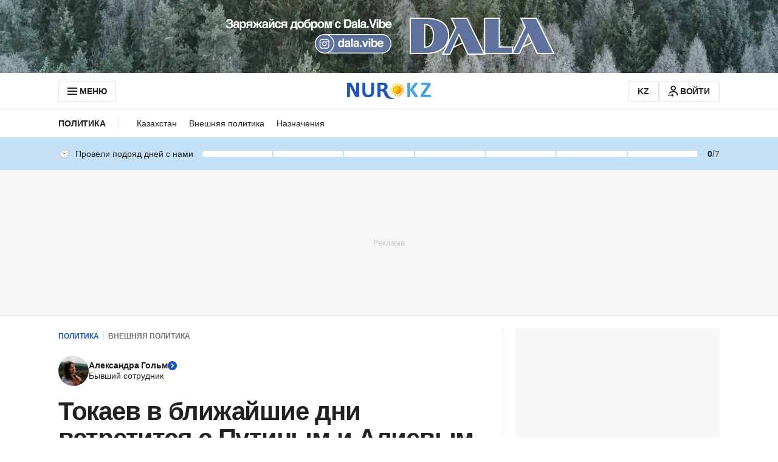

--- FILE ---
content_type: text/html; charset=utf-8
request_url: https://www.google.com/recaptcha/api2/aframe
body_size: 266
content:
<!DOCTYPE HTML><html><head><meta http-equiv="content-type" content="text/html; charset=UTF-8"></head><body><script nonce="5LiAURmVsYTbo5pmD25MuA">/** Anti-fraud and anti-abuse applications only. See google.com/recaptcha */ try{var clients={'sodar':'https://pagead2.googlesyndication.com/pagead/sodar?'};window.addEventListener("message",function(a){try{if(a.source===window.parent){var b=JSON.parse(a.data);var c=clients[b['id']];if(c){var d=document.createElement('img');d.src=c+b['params']+'&rc='+(localStorage.getItem("rc::a")?sessionStorage.getItem("rc::b"):"");window.document.body.appendChild(d);sessionStorage.setItem("rc::e",parseInt(sessionStorage.getItem("rc::e")||0)+1);localStorage.setItem("rc::h",'1768841395403');}}}catch(b){}});window.parent.postMessage("_grecaptcha_ready", "*");}catch(b){}</script></body></html>